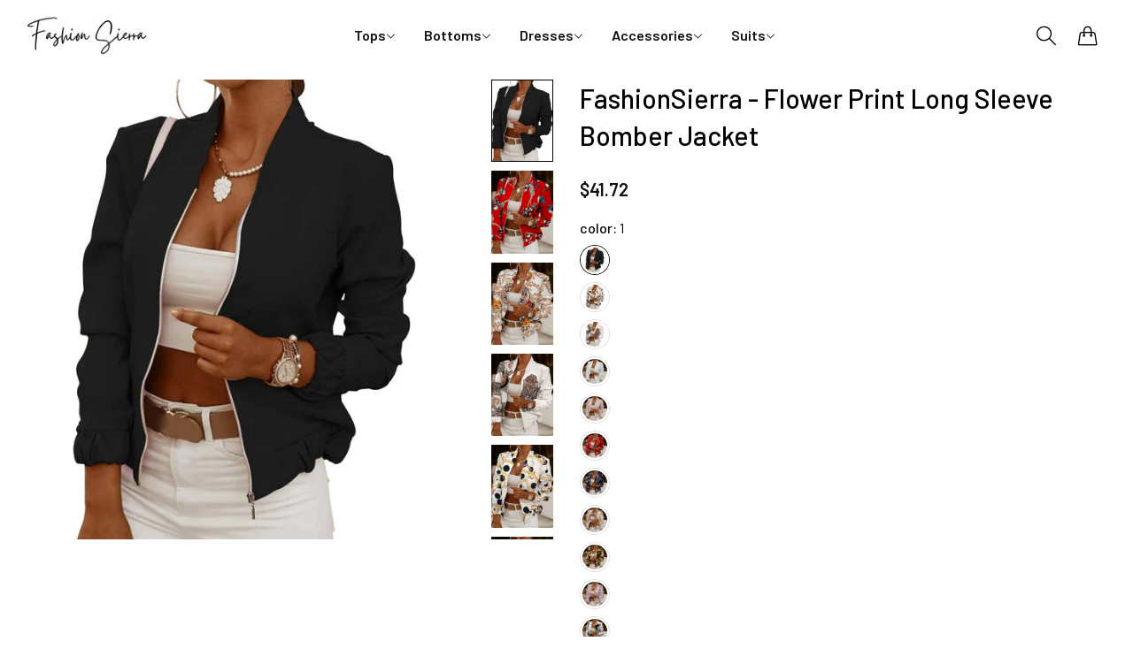

--- FILE ---
content_type: text/css
request_url: https://fashionsierra.com/cdn/shop/t/14/assets/skeleton.css?v=113568005107518315681764400474
body_size: 401
content:
.skeleton-product-detail .product-notify-stock:before,.skeleton-product-detail .bls__template-product .des-countdown-p-p-c .message:before,.skeleton-product-detail .bls__template-product .bls__product-countdown:before,.skeleton-product-detail .bls__template-product .bls__single-shortdes:before,.skeleton-product-detail .bls__template-product .product-input-property .form-label:before,.skeleton-product-detail .bls__template-product .product-input-property .control:before,.skeleton-product-detail .bls__template-product .bls__custom-html:before,.skeleton-product-detail .bls__template-product .bls__custom-liquid:before,.skeleton-product-detail .bls__template-product .bls__custom-text:before,.skeleton-product-detail .bls__template-product .bls__product-meta li:before,.skeleton-product-detail .bls__template-product .col_thumb .product__media-list:before,.skeleton-product-detail .bls__template-product .bls__product-title:before,.skeleton-product-detail .bls__template-product .price__regular:before,.skeleton-product-detail .bls__template-product .price__sale:before,.skeleton-product-detail .bls__template-product .bls__sale-label:before,.skeleton-product-detail .bls__template-product .bls__custom-label:before,.skeleton-product-detail .bls__template-produc .appstle_sub_widget:before,.skeleton-product-detail .bls__template-product .bls__selling_plan-label:before,.skeleton-product-detail .bls__template-product .quantity__label:before,.skeleton-product-detail .bls__template-product .bls__visitors:before,.skeleton-product-detail .bls__template-product #variant-radios .form__label:before,.skeleton-product-detail .bls__template-product .bls__option-swatch:before,.skeleton-product-detail .bls__template-product .bls__product-addons:before,.skeleton-product-detail .bls__template-product .product-form__submit:before,.skeleton-product-detail .bls__template-product .bls__product-wishlist:before,.skeleton-product-detail .bls__template-product .bls__product-compare:before,.skeleton-product-detail .bls__template-product .bls__terms-conditions:before,.skeleton-product-detail .bls__template-product .bls__delivery:before,.skeleton-product-detail .bls__template-product .bls__return:before,.skeleton-product-detail .bls__template-product .bls__trust_badge:before,.skeleton-product-detail .bls__template-product ul.justify-content-center:before,.skeleton-product-detail .bls__template-product .bls__product-stock-countdow:before,.skeleton-product-detail .bls__template-product .bls__product-tabs:before,.skeleton-product-detail .bls__template-product .bls__section-header:before,.skeleton-product-detail .bls__template-product .bls__product-item:before,.skeleton-product-detail .bls__template-product quantity-input:before,.skeleton-product-detail .bls__template-product pickup-availability-preview:before,.skeleton-product-detail .bls__template-product .shopify-payment-button__button--unbranded:before,.skeleton-product-detail .bls__template-product .bls__product-review-sold:before,.skeleton-product-detail .bls__template-product .product__media-list .gallery-img:before,.skeleton-product-detail skeleton-page .bls__product-img:before,.skeleton-product-detail skeleton-page .bls__product-name:before,.skeleton-product-detail skeleton-page .bls__product-color-swatches:before,.skeleton-product-detail .bls__template-product .bls__color-dropdown:before,.skeleton-product-detail .bls__template-product .bls__product-vendors a:before,.skeleton-product-detail .bls__template-product .more-colors .swatch-selected-value:before,.skeleton-product-detail .bls__template-product .more-colors .more-colors-product_link:before{content:"";position:absolute;top:-2px!important;left:-2px!important;right:-2px!important;bottom:-2px!important;z-index:3;border-radius:3px;box-shadow:none!important;border:none!important;opacity:1!important;background:#f5f5f5}.skeleton-product-detail skeleton-page .bls__product-name{height:40px}.skeleton-product-detail .product-notify-stock:after,.skeleton-product-detail .bls__template-product .des-countdown-p-p-c .message:after,.skeleton-product-detail .bls__template-product .bls__product-countdown:after,.skeleton-product-detail .bls__template-product .bls__single-shortdes:after,.skeleton-product-detail .bls__template-product .product-input-property .form-label:after,.skeleton-product-detail .bls__template-product .product-input-property .control:after,.skeleton-product-detail .bls__template-product .bls__custom-html:after,.skeleton-product-detail .bls__template-product .bls__custom-liquid:after,.skeleton-product-detail .bls__template-product .bls__custom-text:after,.skeleton-product-detail .bls__template-product .bls__product-meta li:after,.skeleton-product-detail .bls__template-product .col_thumb .product__media-list:after,.skeleton-product-detail .bls__template-product .bls__product-title:after,.skeleton-product-detail .bls__template-product .price__regular:after,.skeleton-product-detail .bls__template-product .price__sale:after,.skeleton-product-detail .bls__template-product .bls__sale-label:after,.skeleton-product-detail .bls__template-product .bls__custom-label:after,.skeleton-product-detail .bls__template-produc .appstle_sub_widget:after,.skeleton-product-detail .bls__template-product .bls__selling_plan-label:after,.skeleton-product-detail .bls__template-product .quantity__label:after,.skeleton-product-detail .bls__template-product .bls__visitors:after,.skeleton-product-detail .bls__template-product #variant-radios .form__label:after,.skeleton-product-detail .bls__template-product .bls__product-addons:after,.skeleton-product-detail .bls__template-product .product-form__submit:after,.skeleton-product-detail .bls__template-product .bls__product-wishlist:after,.skeleton-product-detail .bls__template-product .bls__product-compare:after,.skeleton-product-detail .bls__template-product .bls__terms-conditions:after,.skeleton-product-detail .bls__template-product .bls__delivery:after,.skeleton-product-detail .bls__template-product .bls__return:after,.skeleton-product-detail .bls__template-product .bls__trust_badge:after,.skeleton-product-detail .bls__template-product ul.justify-content-center:after,.skeleton-product-detail .bls__template-product .bls__product-stock-countdow:after,.skeleton-product-detail .bls__template-product .bls__product-tabs:after,.skeleton-product-detail .bls__template-product .bls__section-header:after,.skeleton-product-detail .bls__template-product .bls__product-item:after,.skeleton-product-detail .bls__template-product quantity-input:after,.skeleton-product-detail .bls__template-product pickup-availability-preview:after,.skeleton-product-detail .bls__template-product .shopify-payment-button__button--unbranded:after,.skeleton-product-detail .bls__template-product .bls__product-review-sold:after,.skeleton-product-detail .bls__template-product .product__media-list .gallery-img:after,.skeleton-product-detail skeleton-page .bls__product-img:after,.skeleton-product-detail skeleton-page .bls__product-name:after,.skeleton-product-detail .bls__template-product .bls__color-dropdown:after,.skeleton-product-detail .bls__template-product .bls__product-vendors a:after,.skeleton-product-detail .bls__template-product .more-colors .swatch-selected-value:after,.skeleton-product-detail .bls__template-product .more-colors .more-colors-product_link:after{content:"";position:absolute;top:-2px!important;left:-2px!important;right:-2px!important;bottom:-2px!important;border-radius:3px;z-index:4;box-shadow:none!important;border:none!important;opacity:1!important;background-image:linear-gradient(90deg,#16182300 0,#1618230a,#16182300);-webkit-background-size:200% 100%;background-size:200% 100%;background-repeat:no-repeat;-webkit-animation:1.5s cubic-bezier(0,0,1,1) infinite animation-loading-images;animation:1.5s cubic-bezier(0,0,1,1) infinite animation-loading-images}.skeleton-product-detail .bls__rvp-page-section skeleton-page .bls__product-name:after,.skeleton-product-detail .bls__rvp-page-section skeleton-page .bls__product-name:before,.skeleton-product-detail .bls__wishlist-page-section skeleton-page .bls__product-name:before,.skeleton-product-detail .bls__wishlist-page-section skeleton-page .bls__product-name:after,.skeleton-product-detail .bls__template-product .col_thumb .product__media-list:after,.skeleton-product-detail .bls__template-product .col_thumb .product__media-list:before{top:0!important;left:0!important;right:0!important;bottom:0!important}.skeleton-product-detail skeleton-page .bls__product-color-swatches.rounded:before{border-radius:50%}.skeleton-product-detail .bls__template-product .flash-move:after{transform:none;width:auto;height:auto}.skeleton-product-detail .bls__template-product .des-countdown-p-p-c .message{animation:none}.skeleton-product-detail .product__media-list .gallery-img.video{display:none;overflow:hidden;position:relative;visibility:hidden}.skeleton-product-detail .bls__template-product quantity-input:after,.skeleton-product-detail .bls__template-product .product-form__submit:after,.skeleton-product-detail .bls__template-product quantity-input:before,.skeleton-product-detail .bls__template-product .product-form__submit:before{border-radius:var(--btn-border-radius)}.skeleton-product-detail .bls__template-product .bls__product-wishlist:after,.skeleton-product-detail .bls__template-product .bls__product-compare:after,.skeleton-product-detail .bls__template-product .bls__product-wishlist:before,.skeleton-product-detail .bls__template-product .bls__product-compare:before{border-radius:var(--bls__product-icon-radius, 50%)}.skeleton-product-detail .product-notify-stock,.skeleton-product-detail .bls__template-product .col_thumb>.product__media-list,.skeleton-product-detail .bls__template-product .gallery-img,.skeleton-product-detail .bls__template-product .des-countdown-p-p-c .message,.skeleton-product-detail .bls__template-product .bls__product-countdown,.skeleton-product-detail .bls__template-product .bls__single-shortdes,.skeleton-product-detail .bls__template-product .product-input-property .form-label,.skeleton-product-detail .bls__template-product .product-input-property .control,.skeleton-product-detail .bls__template-product .bls__custom-html,.skeleton-product-detail .bls__template-product .bls__custom-liquid,.skeleton-product-detail .bls__template-product .bls__custom-text,.skeleton-product-detail .bls__template-product .bls__product-meta li,.skeleton-product-detail .bls__template-product .bls__product-review-sold,.skeleton-product-detail .bls__template-product .shopify-payment-button__button--unbranded,.skeleton-product-detail .bls__template-product .bls__product-title,.skeleton-product-detail .bls__template-product .price__regular,.skeleton-product-detail .bls__template-product .price__sale,.skeleton-product-detail .bls__template-product .bls__sale-label,.skeleton-product-detail .bls__template-product .bls__custom-label,.skeleton-product-detail .bls__template-produc .appstle_sub_widget,.skeleton-product-detail .bls__template-product .bls__selling_plan-label,.skeleton-product-detail .bls__template-product .quantity__label,.skeleton-product-detail .bls__template-product .bls__visitors,.skeleton-product-detail .bls__template-product #variant-radios .form__label,.skeleton-product-detail .bls__template-product .bls__option-swatch,.skeleton-product-detail .bls__template-product .bls__product-addons,.skeleton-product-detail .bls__template-product quantity-input,.skeleton-product-detail .bls__template-product pickup-availability-preview,.skeleton-product-detail .bls__template-product .product-form__submit,.skeleton-product-detail .bls__template-product .bls__product-wishlist,.skeleton-product-detail .bls__template-product .bls__product-compare,.skeleton-product-detail .bls__template-product .bls__terms-conditions,.skeleton-product-detail .bls__template-product .bls__delivery,.skeleton-product-detail .bls__template-product .bls__return,.skeleton-product-detail .bls__template-product .trust_badge-text,.skeleton-product-detail .bls__template-product .bls__product-tabs,.skeleton-product-detail .bls__template-product .bls__product-stock-countdow,.skeleton-product-detail .bls__template-product .bls__section-header,.skeleton-product-detail .bls__template-product .bls__product-item,.skeleton-product-detail skeleton-page .bls__product-img,.skeleton-product-detail skeleton-page .bls__product-name,.skeleton-product-detail .bls__template-product .bls__color-dropdown,.skeleton-product-detail .bls__template-product .bls__product-vendors a,.skeleton-product-detail .bls__template-product .more-colors .swatch-selected-value,.skeleton-product-detail .bls__template-product .more-colors .more-colors-product_link{position:relative}.skeleton-product-detail .bls__template-product .bls__product-vendors a,.skeleton-product-detail .bls__template-product .more-colors .swatch-selected-value,.skeleton-product-detail .bls__template-product .quantity__label{display:inline-block}.skeleton-product-detail .bls__template-product .shopify-payment-button__button--unbranded{opacity:1!important}.skeleton-product-detail .bls__template-product .bls__single-shortdes{margin-top:6px}.skeleton-product-detail .bls__template-product .product-input-property .form-label,.skeleton-product-detail .bls__template-product .bls__product-meta li{margin-bottom:6px}.skeleton-product-detail .bls__template-product .price__sale{margin:0 6px}.skeleton-product-detail .bls__template-product .bls__custom-label,.skeleton-product-detail .bls__template-product .bls__sale-label{overflow:visible!important}.skeleton-product-detail .bls__template-product .bls__product-color-swatches{background:transparent!important}.skeleton-product-detail .bls__template-product .col_thumb>.product__media-list,.skeleton-product-detail .bls__template-product .gallery-img{border-radius:3px;overflow:hidden}
/*# sourceMappingURL=/cdn/shop/t/14/assets/skeleton.css.map?v=113568005107518315681764400474 */
